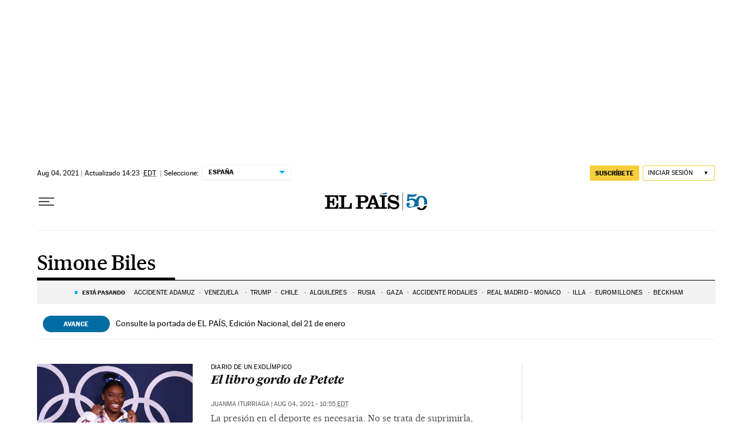

--- FILE ---
content_type: application/javascript; charset=utf-8
request_url: https://fundingchoicesmessages.google.com/f/AGSKWxU2g9wCLzsQ7pwso7K9HziZpZuRyS4y_-peePR4YeGEew5c_XZkq1Z9G2-YVrZ--4Y_wUU-gvRxZalrvU3f59bbKpFep2OD06tzTWTYJccbYuLcDdM3zb2kzmxXyZD7c8JpYhd1TvuaLZh-56Tt3AGUnP9UFq60gLWiJl694KJf3gnLg7MgYi3EPFdW/_/ads125./ad_head_/search_ads./redirect?tid=?exo_zones=
body_size: -1290
content:
window['6900a842-30c9-4502-857e-ca9889316fb1'] = true;